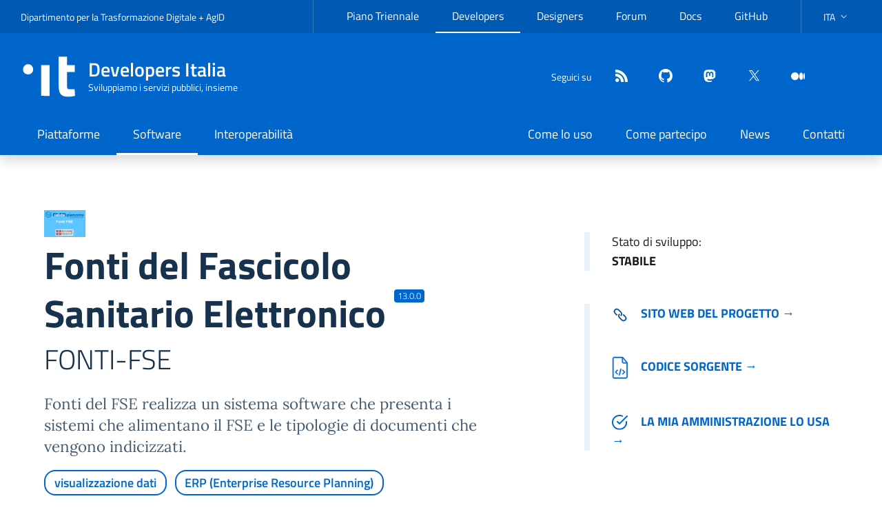

--- FILE ---
content_type: text/html; charset=utf-8
request_url: https://developers.italia.it/it/software/14b20729-5139-4598-a5db-8146d6cca8f7.html
body_size: 6624
content:
 



<!DOCTYPE html>
<!--[if IE 8]><html lang="it" class="no-js ie89 ie8"><![endif]-->
<!--[if IE 9]><html lang="it" class="no-js ie89 ie9"><![endif]-->
<!--[if (gte IE 9)|!(IE)]><!-->
<html lang="it" class="no-js" prefix="og: http://ogp.me/ns#">
<!--<![endif]-->

<head>
  <meta charset="utf-8">
  <meta http-equiv="x-ua-compatible" content="ie=edge">
  <meta name="viewport" content="width=device-width, initial-scale=1">
  <meta name="google-site-verification" content="8IbTZ-PnSdvOnC8S4q-wjSiZ2B-90cVugO04xMu6vug" />

  <title>
      
      

      
    Fonti del Fascicolo Sanitario Elettronico
  </title>

  <!-- Begin Jekyll SEO tag v2.8.0 -->
<meta name="generator" content="Jekyll v4.4.1" />
<meta property="og:title" content="Fonti del Fascicolo Sanitario Elettronico - Developers Italia" />
<meta name="author" content="Dipartimento per la Trasformazione Digitale e AgID" />
<meta property="og:locale" content="it" />
<meta name="description" content="Sviluppiamo i servizi pubblici, insieme" />
<meta property="og:description" content="Sviluppiamo i servizi pubblici, insieme" />
<link rel="canonical" href="https://developers.italia.it/it/software/14b20729-5139-4598-a5db-8146d6cca8f7.html" />
<meta property="og:url" content="https://developers.italia.it/it/software/14b20729-5139-4598-a5db-8146d6cca8f7.html" />
<meta property="og:site_name" content="Developers Italia" />
<meta property="og:type" content="website" />
<meta name="twitter:card" content="summary" />
<meta property="twitter:title" content="Fonti del Fascicolo Sanitario Elettronico - Developers Italia" />
<meta name="twitter:site" content="@developersITA" />
<meta name="twitter:creator" content="@Dipartimento per la Trasformazione Digitale e AgID" />
<script type="application/ld+json">
{"@context":"https://schema.org","@type":"WebPage","author":{"@type":"Person","name":"Dipartimento per la Trasformazione Digitale e AgID"},"description":"Sviluppiamo i servizi pubblici, insieme","headline":"Fonti del Fascicolo Sanitario Elettronico - Developers Italia","publisher":{"@type":"Organization","logo":{"@type":"ImageObject","url":"https://developers.italia.it/assets/icons/logo-it.svg"},"name":"Dipartimento per la Trasformazione Digitale e AgID"},"url":"https://developers.italia.it/it/software/14b20729-5139-4598-a5db-8146d6cca8f7.html"}</script>
<!-- End Jekyll SEO tag -->


  <link rel="alternate" type="application/atom+xml" title="Developers Italia (it)" href="/it/news/feed.atom">
  <link rel="alternate" type="application/atom+xml" title="Developers Italia (en)" href="/en/news/feed.atom">

  
  <link href="/dist/main.css?202601180603" rel="stylesheet">
  

  <link rel="apple-touch-icon" sizes="180x180" href="/assets/icons/apple-touch-icon.png">
  <link rel="icon" type="image/png" href="/assets/icons/favicon-32x32.png" sizes="32x32">
  <link rel="icon" type="image/png" href="/assets/icons/favicon-16x16.png" sizes="16x16">
  <link rel="manifest" href="/manifest.json">
  <link rel="mask-icon" href="/assets/icons/safari-pinned-tab.svg">
  <link rel="shortcut icon" href="/assets/icons/favicon.ico">
  <meta name="apple-mobile-web-app-title" content="Developers Italia">
  <meta name="application-name" content="Developers Italia">
  <meta name="msapplication-config" content="/assets/icons/browserconfig.xml">
  <meta name="theme-color" content="#0066cc">

  <script>
    window.lang = "it";
  </script>

   <script type="text/javascript">
  var _paq = window._paq = window._paq || [];
  /* tracker methods like "setCustomDimension" should be called before "trackPageView" */
  _paq.push(['trackPageView']);
  _paq.push(['enableLinkTracking']);
  (function() {
    var u="https://ingestion.webanalytics.italia.it/";
    _paq.push(['setTrackerUrl', u+'matomo.php']);
    _paq.push(['setSiteId', '1375']);
    var d=document, g=d.createElement('script'), s=d.getElementsByTagName('script')[0];
    g.type='text/javascript'; g.async=true; g.src=u+'matomo.js'; s.parentNode.insertBefore(g,s);
  })();
</script>
 
</head>

<body class="layout-default">



<!-- <div class="cookiebar px-4 py-2 hide white-color primary-bg-b6" aria-hidden="true">
  <p class="text-white">Questo sito utilizza cookie tecnici, analytics e di terze parti. Proseguendo nella navigazione accetti l’utilizzo dei cookie.<br>
  </p>
  <p>
    <button data-accept="cookiebar" class="btn btn-primary me-2">Accetto</button>
    <a href="/it/privacy-policy" class="btn btn-outline-secondary">Privacy policy</a>
  </p>
</div> -->

<div class="u-background-95">
  <div id="main" class="u-layout-wide u-layoutCenter">
    

<header class="it-header-wrapper it-header-sticky shadow" data-bs-position-type="fixed" data-bs-toggle="sticky" data-bs-target="#header-nav-wrapper" data-bs-sticky-class-name="is-sticky">
  <div class="it-header-slim-wrapper">
    <div class="container-xxl">
      <div class="row">
        <div class="col-12">
          <div class="it-header-slim-wrapper-content">
            <div class="navbar-brand d-none d-lg-block">
              <a target="_blank" href="https://innovazione.gov.it/dipartimento/" rel="noreferrer">Dipartimento per la Trasformazione Digitale</a> + <a target="_blank" href="https://www.agid.gov.itt"
                rel="noreferrer">AgID</a>
            </div>
            <div class="nav-mobile">
              <nav aria-label="Navigazione secondaria">
                <a class="it-opener d-lg-none" data-bs-toggle="collapse" href="#menuC1" role="button" aria-expanded="false" aria-controls="menuC1">
                  <span>DTD + AgID</span>
                  <svg class="icon" aria-hidden="true"><use href="/assets/svg/sprites.svg#it-expand"></use></svg>
                </a>
                <div class="link-list-wrapper collapse" id="menuC1">
                  




<ul class="link-list">
    
    
    <li>
        
        <a class="delimiter list-item" target="_blank" href="https://pianotriennale-ict.italia.it">Piano Triennale</a>
        
    </li>
    
    
    <li>
        
        <a class="active list-item" target="_blank" href="https://developers.italia.it/">Developers</a>
        
    </li>
    
    
    <li>
        
        <a class="delimiter list-item" target="_blank" href="https://designers.italia.it">Designers</a>
        
    </li>
    
    
    <li>
        
        <a class=" list-item" target="_blank" href="https://forum.italia.it/">Forum</a>
        
    </li>
    
    
    <li>
        
        <a class=" list-item" target="_blank" href="https://docs.italia.it/">Docs</a>
        
    </li>
    
    
    <li>
        
        <a class="delimiter list-item" target="_blank" href="https://github.com/italia/">GitHub</a>
        
    </li>
    

</ul>

                </div>
              </nav>
            </div>
            <div class="it-header-slim-right-zone">
              
<div class="nav-item dropdown">
  <a href="#" id="languagesDropButton" role="button" class="nav-link dropdown-toggle"
   data-bs-toggle="dropdown" aria-haspopup="true" aria-expanded="false">
    <span class="visually-hidden">lingua attiva:</span>
    <span>ITA</span>
    <svg class="icon d-none d-lg-block">
      <use xlink:href="/assets/svg/sprites.svg#it-expand"></use>
    </svg>
  </a>
  <div class="dropdown-menu">
    <div class="row">
      <div class="col-12">
        <div class="link-list-wrapper">
          <ul id="languages" class="link-list" aria-labelledby="languagesDropButton" >
              
              <li>
                <!-- pages generated with page_gen plugins  -->
                
                <a  class="dropdown-item list-item active" href="/it/software/14b20729-5139-4598-a5db-8146d6cca8f7.html"><span lang="it">Italiano</span>
                
                </a>
              </li>
              
              <li>
                <!-- pages generated with page_gen plugins  -->
                
                <a  class="dropdown-item list-item " href="/en/software/14b20729-5139-4598-a5db-8146d6cca8f7.html"><span lang="en">English</span>
                
                </a>
              </li>
              
          </ul>
        </div>
      </div>
    </div>
  </div>
</div>



            </div>
          </div>
        </div>
      </div>
    </div>
  </div>

  <div class="it-nav-wrapper">
    <div class="it-header-center-wrapper ">
      <div class="container-xxl">
        <div class="row">
          <div class="col-12">
            <div class="it-header-center-content-wrapper">
              <div class="it-brand-wrapper">
                <a href="/">
                  <svg class="icon icon-white" aria-hidden="true">
                    <use href="/assets/svg/sprites.svg#it-designers-italia"></use>
                  </svg>
                  <!-- <img
                    src="/assets/icons/logo-it.svg" alt=""
                    class="icon"> -->
                  <div class="it-brand-text">
                    <div class="it-brand-title">Developers Italia</div>
                    <div class="it-brand-tagline d-none d-md-block">
                      Sviluppiamo i servizi pubblici, insieme
                    </div>
                  </div>
                </a>
              </div>
              <div class="it-right-zone">
                <div class="it-socials d-none d-md-flex">
                  <span>Seguici su</span>
                  <ul class="list-inline text-start social">
  <li class="list-inline-item">
    <a class="icon" href="/it/news/feed.atom" title="feed"  aria-label="Feed" target="_blank"
    rel="noreferrer">
      <svg role="img" class="icon icon-white icon-sm align-top">
        <use xlink:href="/assets/svg/sprites.svg#it-rss"></use>
      </svg>
    </a>
  </li>
  
  
  
  
  <li class="list-inline-item">
    <a class="icon" href="https://github.com/italia" title="github" rel="me"  aria-label="github" target="_blank"
    rel="noreferrer">
      <svg role="img" class="icon icon-white icon-sm align-top">
        <use xlink:href="/assets/svg/sprites.svg#it-github"></use>
      </svg>
    </a>
  </li>
  
  
  
  
  
  <li class="list-inline-item">
    <a class="icon" href="https://mastodon.uno/@developersITA" title="mastodon" rel="me"  aria-label="mastodon" target="_blank"
    rel="noreferrer">
      <svg role="img" class="icon icon-white icon-sm align-top">
        <use xlink:href="/assets/svg/sprites.svg#it-mastodon"></use>
      </svg>
    </a>
  </li>
  
  
  
  
  
  <li class="list-inline-item">
    <a class="icon" href="https://twitter.com/developersITA" title="twitter" rel="me"  aria-label="twitter" target="_blank"
    rel="noreferrer">
      <svg role="img" class="icon icon-white icon-sm align-top">
        <use xlink:href="/assets/svg/sprites.svg#it-twitter"></use>
      </svg>
    </a>
  </li>
  
  
  
  
  
  <li class="list-inline-item">
    <a class="icon" href="https://medium.com/developers-italia" title="medium" rel="me"  aria-label="medium" target="_blank"
    rel="noreferrer">
      <svg role="img" class="icon icon-white icon-sm align-top">
        <use xlink:href="/assets/svg/sprites.svg#it-medium"></use>
      </svg>
    </a>
  </li>
  
  
  
  
  
  
</ul>

                </div>
                <div class="it-search-wrapper">
                  <custom-search></custom-search>
                </div>
              </div>
            </div>
          </div>
        </div>
      </div>
    </div>
    <div class="it-header-navbar-wrapper" id="header-nav-wrapper">
      <div class="container-xxl">
        <div class="row">
          <div class="col-12">
            <!--start nav-->
            <nav class="navbar navbar-expand-lg has-megamenu" aria-label="Navigazione principale">
              <button class="custom-navbar-toggler" type="button" aria-controls="navC1" aria-expanded="false" aria-label="Mostra/Nascondi la navigazione" data-bs-toggle="navbarcollapsible" data-bs-target="#navC1">
                <svg class="icon">
                  <use href="/assets/svg/sprites.svg#it-burger"></use>
                </svg>
              </button>
              <div class="navbar-collapsable" id="navC1" style="display: none;">
                <div class="overlay" style="display: none;"></div>
                <div class="close-div">
                  <button class="btn close-menu" type="button">
                    <span class="visually-hidden">Nascondi la navigazione</span>
                    <svg class="icon">
                      <use href="/assets/svg/sprites.svg#it-close-big"></use>
                    </svg>
                  </button>
                </div>
                
                
                
                
                
                
                
                <div class="menu-wrapper justify-content-lg-between">
                  
                  <ul class="navbar-nav">
                    
                    
                    
                    <li class="nav-item ">
                      
                      <a class="nav-link " href="/it/piattaforme" aria-current="page">
                        <span>        
                          Piattaforme
                          </span>
                      </a>
                    </li>
                    
                    
                    
                    <li class="nav-item active">
                      
                      <a class="nav-link active" href="/it/software" aria-current="page">
                        <span>        
                          Software
                          </span>
                      </a>
                    </li>
                    
                    
                    
                    <li class="nav-item ">
                      
                      <a class="nav-link " href="/it/interoperabilita" aria-current="page">
                        <span>        
                          Interoperabilità
                          </span>
                      </a>
                    </li>
                    
                  </ul>
                  
                  <ul class="navbar-nav">
                    
                    
                    
                    <li class="nav-item ">
                      
                      <a class="nav-link " href="/it/come-lo-uso" aria-current="page">
                        <span>        
                          Come lo uso
                          </span>
                      </a>
                    </li>
                    
                    
                    
                    <li class="nav-item ">
                      
                      <a class="nav-link " href="/it/come-partecipo" aria-current="page">
                        <span>        
                          Come partecipo
                          </span>
                      </a>
                    </li>
                    
                    
                    
                    <li class="nav-item ">
                      
                      <a class="nav-link " href="/it/news" aria-current="page">
                        <span>        
                          News
                          </span>
                      </a>
                    </li>
                    
                    
                    
                    <li class="nav-item ">
                      
                      <a class="nav-link " href="/it/contatti" aria-current="page">
                        <span>        
                          Contatti
                          </span>
                      </a>
                    </li>
                    
                  </ul>
                  
                </div>
              </div>
            </nav>
          </div>
        </div>
      </div>
    </div>
  </div>
</header>
    
    
     












<div class="container page-software-detail">
  <div class="row intro">
    <div class="col-md-7">
      <div class="intro-name">
        
        
        
        <img alt="" src="https://raw.githubusercontent.com/regione-piemonte/fonti-fse/master/FONTIFSE.png" class="d-inline-block" />
        
        
        <h1 class="d-inline-block">
          Fonti del Fascicolo Sanitario Elettronico
          <span class="badge badge-pill badge-pill--sup bg-primary">13.0.0</span>
        </h1>
        <div class="abstract-software">
          <h2>
            FONTI-FSE
            
          </h2>
          <h3 class="color-content font-serif my-2 my-md-4">
            Fonti del FSE realizza un sistema software che presenta i sistemi che
alimentano il FSE e le tipologie di documenti che vengono indicizzati.
          </h3>
          <div class="my-3">
            <ul class="home-software-tags__list list-inline">
              
              
                

                


<li class="home-software-tags__item  ">
        <a
                href="/it/search?categories=data-visualization">visualizzazione dati</a>
</li>

              
                

                


<li class="home-software-tags__item  ">
        <a
                href="/it/search?categories=erp">ERP (Enterprise Resource Planning)</a>
</li>

              
            </ul>
            
          </div>
          <div class="row legal-main-info">
            
            <div class="col-sm">
              <p><span class="label">Pubblicato da </span>
                Regione Piemonte
              </p>
            </div>
            
            
            

            
            <div class="col-sm">
              <p><span class="label">Contatto tecnico </span>
                
                    
                    <a href="mailto:yvonne.carpegna@csi.it">Yvonne Carpegna</a>
                    
                    
                
              </p>
            </div>
            
          </div>
        </div>
      </div>
    </div>
    <div class="offset-md-1 col-md-4 ">
      <div class="drops-details">
        <div class="vitality-score">
          <div class="status-developement">
            <p>Stato di sviluppo: 


<span class="status"> stabile </span> 
 </p>
          </div>
        </div>
      </div>

      <div class="drops-details">
        
        <div class="goto">
          <p>
            <a
              href="https://github.com/regione-piemonte/fonti-fse.git"
              aria-label="Vai al sito del software (collegamento esterno)"
              rel="noopener noreferrer"
              target="_blank"
              data-proofer-ignore
            >
              <img alt="" src="/assets/icons/software_icons/it-link.svg">Sito web del progetto &rarr;</a>
          </p>
        </div>
        

        
        <div class="goto code">
          <p><a href="https://github.com/regione-piemonte/fonti-fse"> <img alt="" src="/assets/icons/software_icons/it-codice.svg">Codice sorgente &rarr;</a></p>
        </div>
        

        
        <div class="goto">
          <p>
            <a href="/it/riuso/dichiarazione" onclick="localStorage.setItem('reuse-repo', 'https://github.com/regione-piemonte/fonti-fse'); return true">
              <img alt="" src="/assets/icons/software_icons/it-check.svg">La mia amministrazione lo usa &rarr;
            </a>
          </p>
        </div>
        
      </div>
    </div>
  </div>
</div>


<div class="it-carousel-wrapper it-carousel-landscape-abstract-three-cols-arrow-visible splide mx-0 mx-lg-5" data-bs-carousel-splide>
  
  <div class="splide__track">
    <ul class="splide__list">
      
      <li class="splide__slide">
        <div class="it-single-slide-wrapper">
          <div class="card-wrapper">
            <div class="card card-img no-after shadow">
              <div class="img-responsive-wrapper">
                <div class="img-responsive shadow">
                  <div class="img-wrapper">
                    <img onerror="this.parentElement.parentElement.removeChild(this.parentElement);" src="https://raw.githubusercontent.com/regione-piemonte/fonti-fse/master/FONTIFSE.png" alt="Screenshot Immagine 1" title="Screenshot 1" />
                  </div>
                </div>
              </div>
              <div class="card-body px-4 px-md-4">
                <a class="read-more" href="https://raw.githubusercontent.com/regione-piemonte/fonti-fse/master/FONTIFSE.png" target="_blank">
                  <span class="text">Visualizza a schermo intero</span>
                  <svg class="icon icon-lg"><use href="/assets/svg/sprites.svg#it-maximize"></use></svg>
                </a>
              </div>
            </div>
          </div>
        </div>
      </li>
      
    </ul>
  </div>
</div>






<div class=" container-fluid  mt-4">
  <div class="functionality">
    
    <div class="row  first ">
      
      <div class="col-md-6 software-ill"></div>
      
      

      <!-- Funzionalità sw when single block with side img-->
      <div class="col-md-6 variant">
        <div class="mx-md-4 px-md-4 my-2 my-md-4">
          
          <h2> Funzionalità del software </h2>
          
          <div class="function-list">
            
            
            <p> E&#39; una pwa che presenta i sistemi che alimentano il FSE fruendo di

servizi json/rest </p>
            
            
          </div>
          
          <div id="usedBy">
            <a data-bs-toggle="collapse" href="#by-amministration" role="button" aria-expanded="false"
              aria-controls="by-amministration" class="count">
              Usata da 1
              
              amministrazioni
              
              <span class="or it-expand"></span>
              <span class="and it-collapse"></span>
            </a>
            <div class="collapse" id="by-amministration">
              
              <p> Regione Piemonte </p>
              
            </div>
          </div>
          
        </div>
      </div>
      
    </div>
  </div>
</div>


<div class="container">
  <div class="tags-relate text-center">
    <strong>AMBITO DI APPLICAZIONE</strong>
    
    


<li class="home-software-tags__item  ">
        <a
                href="/it/search?intended_audiences=healthcare">healthcare</a>
</li>

    
    


<li class="home-software-tags__item  ">
        <a
                href="/it/search?intended_audiences=government">government</a>
</li>

    
  </div>
</div>


<div class="detail-sheet">
  <div class="container sheet">
    <div class="top">
    </div>
    <div class="content-sheet">
      <div class="row justify-content-center ">
        <div class="col-10 col-sm-10">
          <div class="heading-title">
            <p>Informazioni di dettaglio </p>
            <div class="title">
              <h2 class="h1">
                Fonti del Fascicolo Sanitario Elettronico
                
                <span
                  class="badge badge-pill badge-pill--sup bg-primary">13.0.0</span>
                
              </h2>
              <h2>
                FONTI-FSE
              </h2>
            </div>
          </div>
          <div class="heading-maintenance">
            <div class="row">
              <div class="col-5 col-sm-5 col-md-2">
                <p>
                  <span class="label">Ultimo rilascio</span>
                  2022-05-27
                  
                  (13.0.0)
                  
                </p>
              </div>
              <div class="col-7 col-sm-7 col-md-3">
                <p>
                  <span class="label">Tipo di manutenzione</span>
                  internal
                </p>
              </div>
              <div class="col-7 col-sm-7 col-md-3">
                <p>
                  <span class="label">Stato publiccode.yml</span>
                  <publiccode-badge id="14b20729-5139-4598-a5db-8146d6cca8f7"></publiccode-badge>
                <p>
              </div>

              
            </div>
          </div>

          
          <div class="heading-maintenance-contact">
            <p class="d-none d-md-block">
              <span class="label">
                
                Contatto tecnico
                
              </span>
            </p>
            <a data-bs-toggle="collapse" href="#maintenanceContact" role="button" aria-expanded="false"
              aria-controls="maintenanceContact" class="d-block d-md-none controls">
              
              Contatto tecnico
              
              <span class="or it-expand"></span>
              <span class="and it-collapse"></span>
            </a>
            <div id="maintenanceContact" class="collapse dont-collapse-md">
              <div class="row">
                
                <div class="col-md">
                  <p>
                    
                    <a href="mailto:yvonne.carpegna@csi.it">Yvonne Carpegna</a>
                    
                    
                  </p>
                </div>
                
              </div>
            </div>
          </div>
          

          <div class="heading-legal-dependencies">
            <div class="row">
              <div class="col-6 col-md">
                <p>
                  <span class="label">Licenza</span>
                  EUPL-1.2
                </p>
              </div>
              
              <div class="col-6 col-md">
                <p>
                  <span class="label">Piattaforme</span>
                  
                      web<br />
                  
                </p>
              </div>
              

              <div class="col-6 col-md">
                <p>
                  <span class="label">Piattaforme abilitanti</span>
                  
                  
                  
                  
                  
                  
                  
                  
                  
                  
                  
                  
                  
                  
                  Nessuna
                  
                </p>
              </div>
              <div class="col-6 col-md">
                <p>
                  <span class="label">Conformità</span>
                  
                  
                  
                  
                  
                  
                  
                  
                    GDPR
                  
                  
                  <a href="https://docs.italia.it/italia/designers-italia/design-linee-guida-docs/it/stabile/" class="enabling_platforms">
                    Linee Guida Design
                  </a>
                  
                  
                  <a href="https://www.agid.gov.it/it/sicurezza/misure-minime-sicurezza-ict" class="enabling_platforms">
                    Misure Minime Sicurezza
                  </a>
                  
                  
                  
                </p>
              </div>
            </div>

            <div class="row">
              <div class="col-6 col-md">
                <p>
                  <span class="label">Lista dipendenze</span>
                  
                      
                          <span class="badge badge-pill bg-primary">OSS</span><br />
                          
                          


    Apache httpd 

<br />
                          
                          


    RedHat JBOSS 

<br />
                          
                          


    PostgreSQL 

<br />
                          
                      
                      
                      
                   
                </p>
              </div>
            </div>
          </div>
          <div class="main row">
            <a data-bs-toggle="collapse" href="#mainOthersInfo" role="button" aria-expanded="false"
              aria-controls="mainOthersInfo" class="d-block d-md-none controls">
              Altre informazioni
              <span class="or it-expand"></span>
              <span class="and it-collapse"></span>
            </a>
            <div id="mainOthersInfo" class="collapse col-md-3 dont-collapse-md">
              
              
              
              
            </div>
            <div class="col-md-8 col-offset-md-1 page-detail">
              <p class="title">Descrizione estesa</p>
              <div class="font-serif page-detail__text" data-proofer-ignore>
                <p>Il prodotto <strong>Fonti del FSE</strong>   realizza un sistema software che presenta</p>

<p>in una pwa (progressive web application) i sistemi che alimentano il FSE</p>

<p>(Fascicolo Sanitario Elettronico della Regione Piemonte) e le tipologie di</p>

<p>documenti che vengono indicizzati. Il sistema comprende:</p>

<ul>
  <li>una PWA che presenta le informazioni in due modalità di visualizzazione:</li>
</ul>

<p><em>tabellare</em> e a <em>scheda per dispositivi mobile</em></p>

<ul>
  <li>i servizi web che leggono le informazioni dal database per renderle</li>
</ul>

<p>disponibili in JSON/REST alla PWA</p>

<ul>
  <li>un database che memorizza le informazioni</li>
</ul>

<p>Per visualizzare il sistema in esercizio nel [Portale dei servizi sanitari</p>

<p>online della Regione Piemonte ](https://www.salutepiemonte.it/) si può</p>

<p>consultare la pagina cliccando</p>

<p><a href="https://www.salutepiemonte.it/servizi/fonti-fascicolo-sanitario-elettronico">qui</a></p>

              </div>
            </div>
          </div>
        </div>
      </div>
    </div>
  </div>
</div>



  </div>
</div>

<a href="#" aria-label="torna all'inizio dei contenuti" data-bs-toggle="backtotop" class="back-to-top shadow">
  <svg class="icon icon-light"><use href="/assets/svg/sprites.svg#it-arrow-up"></use></svg>
</a>

<div id="root"></div> <!-- React mount point -->

<div class="u-background-95">
  <div class="u-layout-wide u-layoutCenter u-layout-r-withGutter u-hiddenPrint">
    <footer class="it-footer">
  <div class="it-footer-main">
    <div class="container">
      <section>
        <div class="row clearfix">
          <div class="col-lg-4 col-md-4 pb-2">
            <div class="it-brand-wrapper footer-collaboration">
              <a href="https://innovazione.gov.it/dipartimento/" title="Dipartimento per la Trasformazione Digitale">
                <img src="/assets/images/governo.svg" alt="Logo Governo Italiano">
                <img src="/assets/icons/logo-mid-white.svg" alt="Dipartimento per la Trasformazione Digitale">
              </a>
            </div>
          </div>
          <div class="col-lg-4 col-md-4 pb-2">
            <div class="it-brand-wrapper footer-collaboration">
              <a href="https://www.agid.gov.it" title="Agenzia per l'Italia Digitale">
                <div class="d-flex">
                  <div class="d-flex">
                    <img src="/assets/images/agid-logo-bb.svg" alt="Agenzia per l'Italia Digitale">
                  </div>
                </div>
              </a>
            </div>
          </div>
          <div class="col-lg-4 col-md-4 pt-3 d-flex align-items-center">
            <div class="it-socials d-flex" style="gap: 1rem;">
              <span>Seguici su</span>
              <ul class="list-inline text-start social">
  <li class="list-inline-item">
    <a class="icon" href="/it/news/feed.atom" title="feed"  aria-label="Feed" target="_blank"
    rel="noreferrer">
      <svg role="img" class="icon icon-white icon-sm align-top">
        <use xlink:href="/assets/svg/sprites.svg#it-rss"></use>
      </svg>
    </a>
  </li>
  
  
  
  
  <li class="list-inline-item">
    <a class="icon" href="https://github.com/italia" title="github" rel="me"  aria-label="github" target="_blank"
    rel="noreferrer">
      <svg role="img" class="icon icon-white icon-sm align-top">
        <use xlink:href="/assets/svg/sprites.svg#it-github"></use>
      </svg>
    </a>
  </li>
  
  
  
  
  
  <li class="list-inline-item">
    <a class="icon" href="https://mastodon.uno/@developersITA" title="mastodon" rel="me"  aria-label="mastodon" target="_blank"
    rel="noreferrer">
      <svg role="img" class="icon icon-white icon-sm align-top">
        <use xlink:href="/assets/svg/sprites.svg#it-mastodon"></use>
      </svg>
    </a>
  </li>
  
  
  
  
  
  <li class="list-inline-item">
    <a class="icon" href="https://twitter.com/developersITA" title="twitter" rel="me"  aria-label="twitter" target="_blank"
    rel="noreferrer">
      <svg role="img" class="icon icon-white icon-sm align-top">
        <use xlink:href="/assets/svg/sprites.svg#it-twitter"></use>
      </svg>
    </a>
  </li>
  
  
  
  
  
  <li class="list-inline-item">
    <a class="icon" href="https://medium.com/developers-italia" title="medium" rel="me"  aria-label="medium" target="_blank"
    rel="noreferrer">
      <svg role="img" class="icon icon-white icon-sm align-top">
        <use xlink:href="/assets/svg/sprites.svg#it-medium"></use>
      </svg>
    </a>
  </li>
  
  
  
  
  
  
</ul>

            </div>
          </div>
        </div>
      </section>
    </div>
  </div>
  <div class="it-footer-small-prints clearfix">
    <div class="container">
      <!-- <h3 class="visually-hidden">Sezione Link Utili</h3> -->
      <ul class="it-footer-small-prints-list list-inline mb-0 d-flex flex-column flex-md-row">
        
        
        <li class="list-inline-item"><a href="/it/privacy-policy">Privacy policy</a></li>
        
        
        <li class="list-inline-item"><a href="/it/note-legali">Note legali</a></li>
        
        
        <li class="list-inline-item"><a href="/it/dashboard">Dashboard</a></li>
        
      </ul>
    </div>
  </div>
</footer>



<script src="/dist/bundle.js?202601180603"></script>


  </div>
</div>
</body>
</html>


--- FILE ---
content_type: image/svg+xml
request_url: https://developers.italia.it/assets/icons/software_icons/it-link.svg
body_size: -9
content:
<?xml version="1.0" encoding="UTF-8"?>
<svg id="it-link" xmlns="http://www.w3.org/2000/svg" viewBox="0 0 24 24"><path stroke="#0066CC" d="M13.4 13.4l-.7-.7a2.9 2.9 0 00.9-2.1 2.7 2.7 0 00-.9-2.1L9.2 4.9a3.2 3.2 0 00-4.3 0 3.2 3.2 0 000 4.3L7.8 12l-.7.7-2.9-2.8a4.2 4.2 0 010-5.7 4.2 4.2 0 015.7 0l3.5 3.6a3.6 3.6 0 011.2 2.8 3.6 3.6 0 01-1.2 2.8zm6.4 6.4a4.2 4.2 0 000-5.7l-2.9-2.8-.7.7 2.9 2.8a3.2 3.2 0 010 4.3 3.2 3.2 0 01-4.3 0l-3.5-3.6a2.7 2.7 0 01-.9-2.1 2.9 2.9 0 01.9-2.1l-.7-.7a3.6 3.6 0 00-1.2 2.8 3.6 3.6 0 001.2 2.8l3.5 3.6a3.8 3.8 0 002.8 1.1 3.9 3.9 0 002.9-1.1zm-6.7-6.7"></path></svg>


--- FILE ---
content_type: image/svg+xml
request_url: https://developers.italia.it/assets/icons/software_icons/it-check.svg
body_size: 1357
content:
<?xml version="1.0" encoding="UTF-8"?>
<svg width="13px" height="12px" viewBox="0 0 13 12" version="1.1" xmlns="http://www.w3.org/2000/svg" xmlns:xlink="http://www.w3.org/1999/xlink">
    <!-- Generator: Sketch 50.2 (55047) - http://www.bohemiancoding.com/sketch -->
    <title>it-check</title>
    <desc>Created with Sketch.</desc>
    <defs></defs>
    <g id="Icons" stroke="none" stroke-width="1" fill="none" fill-rule="evenodd">
        <path d="M11.4504785,4.95846612 C11.2800839,4.95846612 11.145899,5.00958432 11.0479222,5.11182074 C10.9499453,5.21405879 10.9009569,5.34611225 10.9009569,5.50798766 L10.9009569,5.99361063 C10.9009569,6.67519055 10.773163,7.3141616 10.517572,7.91054341 C10.2619793,8.50692522 9.91267429,9.02662154 9.4696471,9.46964873 C9.02662154,9.91267593 8.50692522,10.2619793 7.91054341,10.517572 C7.31415996,10.7731643 6.67518891,10.9009585 5.993609,10.9009585 C5.993609,10.9009585 5.993609,10.9009585 5.993609,10.9009585 C5.993609,10.9009585 5.993609,10.9009585 5.993609,10.9009585 C5.31203072,10.9009585 4.67305967,10.7731643 4.07667786,10.517572 C3.48029441,10.2619793 2.96059809,9.91267593 2.5175709,9.46964873 C2.07454534,9.02662154 1.72524032,8.50692522 1.46964846,7.91054341 C1.21405612,7.3141616 1.08626191,6.67519055 1.08626191,5.99361063 C1.08626191,5.31203072 1.21405612,4.67305967 1.46964846,4.07667786 C1.72524032,3.48029604 2.07454534,2.96059972 2.5175709,2.51757253 C2.96059809,2.07454534 3.48029441,1.72524195 4.07667786,1.46964928 C4.67305967,1.21405661 5.31203072,1.08626272 5.993609,1.08626272 C5.993609,1.08626272 5.993609,1.08626272 5.993609,1.08626272 C5.993609,1.08626272 5.993609,1.08626272 5.993609,1.08626272 C6.35143972,1.08626272 6.69435374,1.12460056 7.02236415,1.20127951 C7.35037455,1.27795682 7.6805082,1.38445118 8.01277982,1.52076749 C8.1490945,1.58040649 8.28753896,1.58466606 8.42811485,1.53354622 C8.56869074,1.48242801 8.66453615,1.38871239 8.71565436,1.25239772 C8.77529336,1.11608141 8.77955294,0.977636943 8.72843473,0.837061055 C8.67731488,0.696485167 8.58359926,0.600639755 8.44728295,0.549521547 C8.06389476,0.379126977 7.66773274,0.244942092 7.25878545,0.146965255 C6.84983815,0.0489884184 6.42811703,0 5.993609,0 C5.993609,0 5.993609,0 5.993609,0 C5.993609,0 5.993609,0 5.993609,0 C5.15867446,0 4.37913079,0.1576142 3.65495183,0.472844236 C2.9222537,0.779555116 2.28541244,1.20553582 1.74440842,1.75079942 C1.20340505,2.29606303 0.775294393,2.9307745 0.460063866,3.65495346 C0.153353084,4.38764995 0,5.16719525 0,5.99361063 C0,6.82854517 0.153353084,7.60809047 0.460063866,8.3322678 C0.775294393,9.06496593 1.20340505,9.70180719 1.74440842,10.2428112 C2.28541244,10.7838154 2.9222537,11.2119261 3.65495183,11.5271566 C4.37913079,11.8423871 5.15867446,12 5.993609,12 C5.993609,12 5.993609,12 5.993609,12 C5.993609,12 5.993609,12 5.993609,12 C6.82854517,12 7.60808884,11.8423871 8.3322678,11.5271566 C9.06496593,11.2119261 9.70180719,10.7838154 10.2428112,10.2428112 C10.7838152,9.70180719 11.2119257,9.06496593 11.5271558,8.3322678 C11.8338666,7.60809047 11.9872196,6.82854517 11.9872196,5.99361063 L11.9872196,5.50798766 C11.9872196,5.34611225 11.9382312,5.21405879 11.8402544,5.11182074 C11.7422775,5.00958432 11.6123539,4.95846612 11.4504785,4.95846612 Z M12.3706062,0.702876169 C12.259849,0.600639755 12.1320551,0.549521547 11.9872196,0.549521547 C11.8423842,0.549521547 11.7145903,0.600639755 11.6038331,0.702876169 L5.993609,6.32587898 L4.74121455,5.0734829 C4.63045735,4.96272569 4.50266346,4.90734791 4.35782636,4.90734791 C4.21299089,4.90734791 4.08519701,4.96272569 3.97444144,5.0734829 C3.86368424,5.18424011 3.80830645,5.31203399 3.80830645,5.45686946 C3.80830645,5.60170492 3.86368424,5.7294988 3.97444144,5.84025601 L5.61022408,7.47603865 C5.66986144,7.52715685 5.73588817,7.56549469 5.8083059,7.59105543 C5.88072364,7.61661454 5.94249079,7.62939327 5.993609,7.62939327 C6.04472884,7.62939327 6.10649599,7.61661454 6.17891373,7.59105543 C6.25133146,7.56549469 6.31735819,7.52715685 6.37699719,7.47603865 L12.3706062,1.46964928 C12.4813634,1.35889207 12.5367395,1.23109819 12.5367395,1.08626272 C12.5367395,0.941427259 12.4813634,0.813633376 12.3706062,0.702876169 Z" id="it-check" fill="#0066CC"></path>
    </g>
</svg>